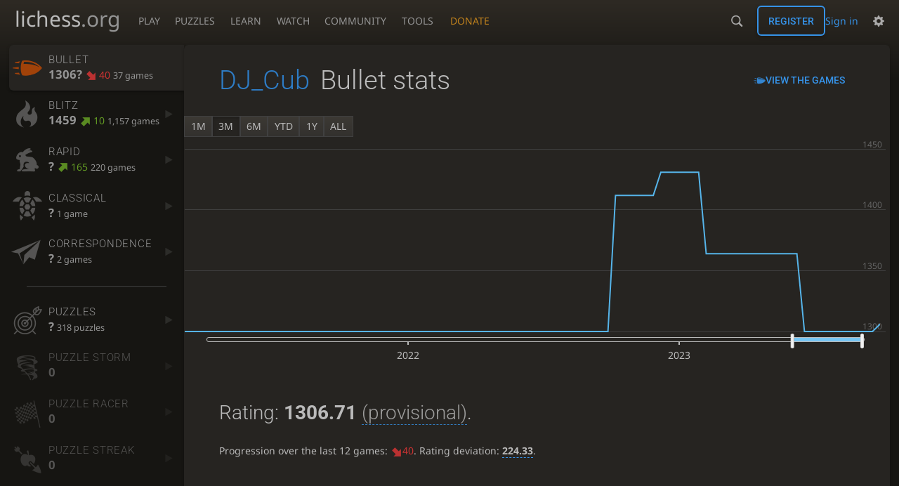

--- FILE ---
content_type: text/html; charset=utf-8
request_url: https://lichess.org/@/DJ_Cub/perf/bullet
body_size: 7948
content:
<!DOCTYPE html><html lang="en-GB" class="dark"><!-- Lichess is open source! See https://lichess.org/source --><head><meta charset="utf-8"><meta name="viewport" content="width=device-width,initial-scale=1,viewport-fit=cover"><meta http-equiv="Content-Security-Policy" content="default-src 'self' lichess1.org; connect-src 'self' blob: data: lichess1.org wss://socket0.lichess.org wss://socket3.lichess.org wss://socket1.lichess.org wss://socket4.lichess.org wss://socket2.lichess.org wss://socket5.lichess.org wss://cf-socket0.lichess.org wss://cf-socket1.lichess.org wss://cf-socket2.lichess.org https://explorer.lichess.ovh https://tablebase.lichess.ovh; style-src 'self' 'unsafe-inline' lichess1.org; frame-src 'self' lichess1.org www.youtube.com www.youtube-nocookie.com player.twitch.tv player.vimeo.com; worker-src 'self' lichess1.org blob:; img-src 'self' blob: data: *; media-src 'self' blob: lichess1.org; script-src 'nonce-F5DiGX6uOkYIb2mJ0R4dmZhc' 'self' lichess1.org; font-src 'self' lichess1.org; base-uri 'none';"><meta name="theme-color" content="#2e2a24"><title>DJ_Cub - Bullet stats • lichess.org</title><link data-css-key="lib.theme.all" href="https://lichess1.org/assets/css/lib.theme.all.5e0bc719.css" rel="stylesheet" /><link data-css-key="site" href="https://lichess1.org/assets/css/site.176d6e6e.css" rel="stylesheet" /><link data-css-key="user.perf.stat" href="https://lichess1.org/assets/css/user.perf.stat.8842d359.css" rel="stylesheet" /><meta content="Free online chess server. Play chess in a clean interface. No registration, no ads, no plugin required. Play chess with the computer, friends or random opponents." name="description" /><link rel="mask-icon" href="https://lichess1.org/assets/logo/lichess.svg" color="black" /><link rel="icon" type="image/png" href="https://lichess1.org/assets/logo/lichess-favicon-512.png" sizes="512x512"><link rel="icon" type="image/png" href="https://lichess1.org/assets/logo/lichess-favicon-256.png" sizes="256x256"><link rel="icon" type="image/png" href="https://lichess1.org/assets/logo/lichess-favicon-192.png" sizes="192x192"><link rel="icon" type="image/png" href="https://lichess1.org/assets/logo/lichess-favicon-128.png" sizes="128x128"><link rel="icon" type="image/png" href="https://lichess1.org/assets/logo/lichess-favicon-64.png" sizes="64x64"><link id="favicon" rel="icon" type="image/png" href="https://lichess1.org/assets/logo/lichess-favicon-32.png" sizes="32x32"><meta content="noindex, nofollow" name="robots"><meta name="google" content="notranslate"><link href="/feed.atom" title="Lichess Updates Feed" type="application/atom+xml" rel="alternate" /><link rel="preload" href="https://lichess1.org/assets/hashed/lichess.c8e26203.woff2" as="font" type="font/woff2" crossorigin><link rel="preload" href="https://lichess1.org/assets/hashed/noto-sans-latin.086bfcad.woff2" as="font" type="font/woff2" crossorigin><link rel="preload" href="https://lichess1.org/assets/hashed/roboto-latin.20b535fa.woff2" as="font" type="font/woff2" crossorigin><link rel="preload" href="https://lichess1.org/assets/hashed/lichess-chess.02d5eb8f.woff2" as="font" type="font/woff2" crossorigin><link rel="preload" href="https://lichess1.org/assets/hashed/brown.d4a5fe34.png" as="image" fetchpriority="high"><link rel="manifest" href="/manifest.json"><script defer="defer" src="https://lichess1.org/assets/hashed/cash.min.6f838d25.js"></script><script type="module" src="https://lichess1.org/assets/compiled/manifest.b7ddc352.js"></script><script type="module" src="https://lichess1.org/assets/compiled/i18n/site.en-GB.6c619b8421a5.js"></script><script type="module" src="https://lichess1.org/assets/compiled/i18n/timeago.en-GB.c5b087b5c613.js"></script><script type="module" src="https://lichess1.org/assets/compiled/i18n/preferences.en-GB.84538523c26b.js"></script><script type="module" src="https://lichess1.org/assets/compiled/site.QUMLABCZ.js"></script><script type="module" src="https://lichess1.org/assets/compiled/lib.RNDSKYHF.js"></script><script type="module" src="https://lichess1.org/assets/compiled/lib.W6DAIANQ.js"></script><script type="module" src="https://lichess1.org/assets/compiled/lib.OTNRCS6G.js"></script><script type="module" src="https://lichess1.org/assets/compiled/lib.QRKOWQDC.js"></script><script type="module" src="https://lichess1.org/assets/compiled/lib.P2KHB2MX.js"></script><script type="module" src="https://lichess1.org/assets/compiled/lib.TRV3SGC7.js"></script><script type="module" src="https://lichess1.org/assets/compiled/lib.OOAC35YV.js"></script><script type="module" src="https://lichess1.org/assets/compiled/lib.XN2YPPXF.js"></script><script type="module" src="https://lichess1.org/assets/compiled/lib.QC55EFTH.js"></script><script type="module" src="https://lichess1.org/assets/compiled/lib.PWPYJT6I.js"></script><script type="module" src="https://lichess1.org/assets/compiled/lib.JT6X6EOF.js"></script><script type="module" src="https://lichess1.org/assets/compiled/lib.IM5IKOBS.js"></script><script type="module" src="https://lichess1.org/assets/compiled/lib.ZUD7BC6L.js"></script><script type="module" src="https://lichess1.org/assets/compiled/lib.JDGIJSRT.js"></script><script type="module" src="https://lichess1.org/assets/compiled/lib.Y4X4YW67.js"></script><script type="module" src="https://lichess1.org/assets/compiled/lib.O42V43KT.js"></script><script type="module" src="https://lichess1.org/assets/compiled/lib.SNLKUCEO.js"></script><script type="module" src="https://lichess1.org/assets/compiled/lib.K7BTCZAK.js"></script><script type="module" src="https://lichess1.org/assets/compiled/lib.K5BZ6UV3.js"></script><script type="module" src="https://lichess1.org/assets/compiled/lib.LE4HQ5U6.js"></script><script type="module" src="https://lichess1.org/assets/compiled/lib.UEJ6TMTB.js"></script><script type="module" src="https://lichess1.org/assets/compiled/lib.YZJ6O4YS.js"></script><script type="module" src="https://lichess1.org/assets/compiled/lib.XNXLGS2X.js"></script><script type="module" src="https://lichess1.org/assets/compiled/user.X3OTWFL6.js"></script><script type="module" src="https://lichess1.org/assets/compiled/chart.ratingHistory.ZYQADCNA.js"></script><script type="module" src="https://lichess1.org/assets/compiled/lib.W6LDV47B.js"></script><script type="module" src="https://lichess1.org/assets/compiled/lib.FJY525W3.js"></script><script type="module" src="https://lichess1.org/assets/compiled/lib.DUSXHQ6Y.js"></script><script type="module" src="https://lichess1.org/assets/compiled/lib.BUQQENOJ.js"></script><script type="module" src="https://lichess1.org/assets/compiled/lib.TJOOBM5S.js"></script>
<style>@font-face {font-family: 'lichess';font-display: block;src: url('https://lichess1.org/assets/hashed/lichess.c8e26203.woff2') format('woff2')}
</style><style>:root{---white-king:url(https://lichess1.org/assets/hashed/wK.bc7274dd.svg);---white-queen:url(https://lichess1.org/assets/hashed/wQ.79c9227e.svg);---white-rook:url(https://lichess1.org/assets/hashed/wR.e9e95adc.svg);---white-bishop:url(https://lichess1.org/assets/hashed/wB.b7d1a118.svg);---white-knight:url(https://lichess1.org/assets/hashed/wN.68b788d7.svg);---white-pawn:url(https://lichess1.org/assets/hashed/wP.0596b7ce.svg);---black-king:url(https://lichess1.org/assets/hashed/bK.c5f22c23.svg);---black-queen:url(https://lichess1.org/assets/hashed/bQ.5abdb5aa.svg);---black-rook:url(https://lichess1.org/assets/hashed/bR.c33a3d54.svg);---black-bishop:url(https://lichess1.org/assets/hashed/bB.77e9debf.svg);---black-knight:url(https://lichess1.org/assets/hashed/bN.d0665564.svg);---black-pawn:url(https://lichess1.org/assets/hashed/bP.09539f32.svg);}</style><link rel="preload" as="image" href="https://lichess1.org/assets/hashed/wK.bc7274dd.svg" /><link rel="preload" as="image" href="https://lichess1.org/assets/hashed/wQ.79c9227e.svg" /><link rel="preload" as="image" href="https://lichess1.org/assets/hashed/wR.e9e95adc.svg" /><link rel="preload" as="image" href="https://lichess1.org/assets/hashed/wB.b7d1a118.svg" /><link rel="preload" as="image" href="https://lichess1.org/assets/hashed/wN.68b788d7.svg" /><link rel="preload" as="image" href="https://lichess1.org/assets/hashed/wP.0596b7ce.svg" /><link rel="preload" as="image" href="https://lichess1.org/assets/hashed/bK.c5f22c23.svg" /><link rel="preload" as="image" href="https://lichess1.org/assets/hashed/bQ.5abdb5aa.svg" /><link rel="preload" as="image" href="https://lichess1.org/assets/hashed/bR.c33a3d54.svg" /><link rel="preload" as="image" href="https://lichess1.org/assets/hashed/bB.77e9debf.svg" /><link rel="preload" as="image" href="https://lichess1.org/assets/hashed/bN.d0665564.svg" /><link rel="preload" as="image" href="https://lichess1.org/assets/hashed/bP.09539f32.svg" /></head><body class="dark coords-in simple-board" data-sound-set="standard" data-socket-domains="socket0.lichess.org,socket3.lichess.org,socket1.lichess.org,socket4.lichess.org,socket2.lichess.org,socket5.lichess.org" data-asset-url="https://lichess1.org" data-asset-version="6MjkoR" data-nonce="F5DiGX6uOkYIb2mJ0R4dmZhc" data-theme="dark" data-board="brown" data-piece-set="cburnett" data-board3d="Woodi" data-piece-set3d="Basic" data-i18n-catalog="https://lichess1.org/assets/compiled/i18n/en-GB.169e531d1c5b.js" style="---board-opacity:100;---board-brightness:100;---board-hue:0;"><form id="blind-mode" action="/run/toggle-blind-mode" method="POST"><input type="hidden" name="enable" value="1"><input type="hidden" name="redirect" value="/@/DJ_Cub/perf/bullet"><button type="submit">Accessibility - Enable blind mode </button>&nbsp;-&nbsp;<a href="https://lichess.org/page/blind-mode-tutorial">Blind mode tutorial</a></form><header id="top"><div class="site-title-nav">
<input type="checkbox" id="tn-tg" class="topnav-toggle fullscreen-toggle" autocomplete="off" aria-label="Navigation">
<label for="tn-tg" class="fullscreen-mask"></label>
<label for="tn-tg" class="hbg"><span class="hbg__in"></span></label><a class="site-title" href="/"><div class="site-icon" data-icon=""></div><div class="site-name">lichess<span>.org</span></div></a><nav id="topnav" class="hover"><section><a href="/"><span class="play">Play</span><span class="home">lichess.org</span></a><div role="group"><a href="/?any#hook">Create lobby game</a><a href="/tournament">Arena tournaments</a><a href="/swiss">Swiss tournaments</a><a href="/simul">Simultaneous exhibitions</a><a class="community-patron mobile-only" href="/patron">Donate</a></div></section><section><a href="/training">Puzzles</a><div role="group"><a href="/training">Puzzles</a><a href="/training/themes">Puzzle Themes</a><a href="/training/dashboard/30">Puzzle Dashboard</a><a href="/streak">Puzzle Streak</a><a href="/storm">Puzzle Storm</a><a href="/racer">Puzzle Racer</a></div></section><section><a href="/learn">Learn</a><div role="group"><a href="/learn">Chess basics</a><a href="/practice">Practice</a><a href="/training/coordinate">Coordinates</a><a href="/study">Study</a><a href="/coach">Coaches</a></div></section><section><a href="/broadcast">Watch</a><div role="group"><a href="/broadcast">Broadcasts</a><a href="/tv">Lichess TV</a><a href="/games">Current games</a><a href="/streamer">Streamers</a><a href="/video">Video library</a></div></section><section><a href="/player">Community</a><div role="group"><a href="/player">Players</a><a href="/team">Teams</a><a href="/forum">Forum</a><a href="/blog/community">Blog</a></div></section><section><a href="/analysis">Tools</a><div role="group"><a href="/analysis">Analysis board</a><a href="/opening">Openings</a><a href="/editor">Board editor</a><a href="/paste">Import game</a><a href="/games/search">Advanced search</a></div></section></nav><a class="site-title-nav__donate" href="/patron">Donate</a></div><div class="site-buttons"><div id="warn-no-autoplay"><a data-icon="" target="_blank" href="/faq#autoplay"></a></div><div id="clinput"><a class="link" data-icon=""></a><input spellcheck="false" autocomplete="false" aria-label="Search" placeholder="Search" enterkeyhint="search" /></div><div class="signin-or-signup"><a href="/login?referrer=/@/DJ_Cub/perf/bullet" class="signin">Sign in</a><a href="/signup" class="button signup">Register</a></div><div class="dasher"><button class="toggle anon link" title="Preferences" aria-label="Preferences" data-icon=""></button><div id="dasher_app" class="dropdown"></div></div></div></header><div id="main-wrap" class="is2d"><main class="page-menu"><aside class="page-menu__menu"><div class="side sub-ratings"><a data-icon="" title="Very fast games: less than 3 minutes" class="active" href="/@/DJ_Cub/perf/bullet"><span><h3>Bullet</h3><rating><strong>1306?</strong> <bad class="rp">40</bad> <span>37 games</span></rating></span><i data-icon=""></i></a><a data-icon="" title="Fast games: 3 to 8 minutes" href="/@/DJ_Cub/perf/blitz"><span><h3>Blitz</h3><rating><strong>1459</strong> <good class="rp">10</good> <span>1,157 games</span></rating></span><i data-icon=""></i></a><a data-icon="" title="Rapid games: 8 to 25 minutes" href="/@/DJ_Cub/perf/rapid"><span><h3>Rapid</h3><rating><strong>?</strong> <good class="rp">165</good> <span>220 games</span></rating></span><i data-icon=""></i></a><a data-icon="" title="Classical games: 25 minutes and more" href="/@/DJ_Cub/perf/classical"><span><h3>Classical</h3><rating><strong>?</strong>  <span>1 game</span></rating></span><i data-icon=""></i></a><a data-icon="" title="Correspondence games: one or several days per move" href="/@/DJ_Cub/perf/correspondence"><span><h3>Correspondence</h3><rating><strong>?</strong>  <span>2 games</span></rating></span><i data-icon=""></i></a><hr /><a data-icon="" title="Chess tactics trainer" href="/training/dashboard/30?u=DJ_Cub"><span><h3>Puzzles</h3><rating><strong>?</strong>  <span>318 puzzles</span></rating></span><i data-icon=""></i></a><a data-icon="" class="empty" href="/storm/dashboard/DJ_Cub"><span><h3>Puzzle Storm</h3><rating><strong>0</strong></rating></span><i data-icon=""></i></a><a data-icon="" class="empty" href="/racer"><span><h3>Puzzle Racer</h3><rating><strong>0</strong></rating></span><i data-icon=""></i></a><a data-icon="" class="empty" href="/streak"><span><h3>Puzzle Streak</h3><rating><strong>0</strong></rating></span><i data-icon=""></i></a></div></aside><div class="page-menu__content box perf-stat bullet"><div class="box__top"><div class="box__top__title"><h1><a href="/@/DJ_Cub">DJ_Cub</a><span>Bullet stats</span></h1></div><div class="box__top__actions"><a class="button button-empty text" data-icon="" href="/@/DJ_Cub/search?perf=1">View the games</a></div></div><div class="rating-history-container"><div class="rating-history-container"><div class="time-selector-buttons"></div><div class="spinner"><svg viewBox="-2 -2 54 54"><g mask="url(#mask)" fill="none"><path id="a" stroke-width="3.779" d="m21.78 12.64c-1.284 8.436 8.943 12.7 14.54 17.61 3 2.632 4.412 4.442 5.684 7.93"/><path id="b" stroke-width="4.157" d="m43.19 36.32c2.817-1.203 6.659-5.482 5.441-7.623-2.251-3.957-8.883-14.69-11.89-19.73-0.4217-0.7079-0.2431-1.835 0.5931-3.3 1.358-2.38 1.956-5.628 1.956-5.628"/><path id="c" stroke-width="4.535" d="m37.45 2.178s-3.946 0.6463-6.237 2.234c-0.5998 0.4156-2.696 0.7984-3.896 0.6388-17.64-2.345-29.61 14.08-25.23 27.34 4.377 13.26 22.54 25.36 39.74 8.666"/></g></svg></div><div class="chart-container"><canvas class="rating-history"></canvas></div><div id="time-range-slider"></div></div></div><div class="box__pad perf-stat__content"><section class="glicko"><h2>Rating: <strong>1306.71</strong> <span title="Not enough rated games have been played to establish a reliable rating." class="details">(provisional)</span>. </h2><p>Progression over the last 12 games: <span class="progress"><red data-icon="">40</red></span>. Rating deviation: <strong title="Lower value means the rating is more stable. Above 110, the rating is considered provisional. To be included in the rankings, this value should be below 75 (standard chess) or 65 (variants).">224.33</strong>.</p></section><section class="counter split"><div><table><tbody><tr><th>Total games</th><td>38</td><td></td></tr><tr class="full"><th>Rated games</th><td>37</td><td>97%</td></tr><tr class="full"><th>Tournament games</th><td>1</td><td>3%</td></tr><tr class="full"><th>Berserked games</th><td>0</td><td>0%</td></tr><tr class="full"><th>Time spent playing</th><td colspan="2">2 hours, 4 minutes</td></tr></tbody></table></div><div><table><tbody><tr><th>Average opponent</th><td>1356.62</td><td></td></tr><tr class="full"><th>Victories</th><td><green>16</green></td><td><green>42%</green></td></tr><tr class="full"><th>Draws</th><td>0</td><td>0%</td></tr><tr class="full"><th>Defeats</th><td><red>22</red></td><td><red>58%</red></td></tr><tr class="full"><th>Disconnections</th><td>0</td><td>0%</td></tr></tbody></table></div></section><section class="highlow split"><div><h2>Highest rating: <strong><green>1387</green></strong></h2><a class="glpt" href="/QAjGgcUD?pov=DJ_Cub"><time class="timeago abs" datetime="2023-08-15T00:11:12.557Z">15 Aug 2023, 00:11</time></a></div><div><h2>Lowest rating: <strong><red>1299</red></strong></h2><a class="glpt" href="/Gqn2cgGN?pov=DJ_Cub"><time class="timeago abs" datetime="2023-08-28T02:57:31.61Z">28 Aug 2023, 02:57</time></a></div></section><section class="resultStreak split"><div><h2>Winning streak</h2><div class="streak"><h3>Longest streak: <green><strong>3</strong> games</green></h3>from <a class="glpt" href="/y5GBKdMs?pov=DJ_Cub"><time class="timeago abs" datetime="2022-01-17T03:41:02.218Z">17 Jan 2022, 03:41</time></a> to <a class="glpt" href="/NADQwYdE?pov=DJ_Cub"><time class="timeago abs" datetime="2022-01-24T03:30:54.169Z">24 Jan 2022, 03:30</time></a></div><div class="streak"><h3>Current streak: -</h3>&nbsp;</div></div><div><h2>Losing streak</h2><div class="streak"><h3>Longest streak: <red><strong>4</strong> games</red></h3>from <a class="glpt" href="/URh4sClO?pov=DJ_Cub"><time class="timeago abs" datetime="2023-08-28T02:47:45.827Z">28 Aug 2023, 02:47</time></a> to <a class="glpt" href="/Gqn2cgGN?pov=DJ_Cub"><time class="timeago abs" datetime="2023-08-28T02:57:31.61Z">28 Aug 2023, 02:57</time></a></div><div class="streak"><h3>Current streak: <red><strong>1</strong> game</red></h3>from <a class="glpt" href="/U9XFZG58?pov=DJ_Cub"><time class="timeago abs" datetime="2023-09-07T17:04:58.826Z">7 Sept 2023, 17:04</time></a> to <a class="glpt" href="/U9XFZG58?pov=DJ_Cub"><time class="timeago abs" datetime="2023-09-07T17:05:43.016Z">7 Sept 2023, 17:05</time></a></div></div></section><section class="result split"><div><table><thead><tr><th colspan="2"><h2>Best rated victories</h2></th></tr></thead><tbody><tr><td><a class="user-link ulpt" href="/@/rasvarman">rasvarman</a> (1409)</td><td><a class="glpt" href="/hUSKKQI2?pov=DJ_Cub"><time class="timeago abs" datetime="2023-09-07T17:01:22.412Z">7 Sept 2023, 17:01</time></a></td></tr><tr><td><a class="user-link ulpt" href="/@/lu-tze">lu-tze<img class="uflair" src="https://lichess1.org/assets/______4/flair/img/objects.chart-decreasing.webp" /></a> (1379)</td><td><a class="glpt" href="/QAjGgcUD?pov=DJ_Cub"><time class="timeago abs" datetime="2023-08-15T00:11:12.557Z">15 Aug 2023, 00:11</time></a></td></tr><tr><td><a class="user-link ulpt" href="/@/Deva1580">Deva1580</a> (1367)</td><td><a class="glpt" href="/heXiPN16?pov=DJ_Cub"><time class="timeago abs" datetime="2023-08-28T02:37:25.608Z">28 Aug 2023, 02:37</time></a></td></tr><tr><td><a class="user-link ulpt" href="/@/fortaken">fortaken</a> (1365)</td><td><a class="glpt" href="/JI5k7HxV?pov=DJ_Cub"><time class="timeago abs" datetime="2023-08-03T02:18:11.526Z">3 Aug 2023, 02:18</time></a></td></tr><tr><td><a class="user-link ulpt" href="/@/o_JUAN-DE-DIOS_o">o_JUAN-DE-DIOS_o</a> (1362)</td><td><a class="glpt" href="/oeOkPOOF?pov=DJ_Cub"><time class="timeago abs" datetime="2021-04-05T02:23:21.251Z">5 Apr 2021, 02:23</time></a></td></tr></tbody></table></div></section><section class="playStreak"><h2><span title="Less than one hour between games">Games played in a row</span></h2><div class="split"><div><div class="streak"><h3>Longest streak: <strong>14</strong> games</h3>from <a class="glpt" href="/7W3UnuMU?pov=DJ_Cub"><time class="timeago abs" datetime="2023-08-28T02:25:44.696Z">28 Aug 2023, 02:25</time></a> to <a class="glpt" href="/rhK2pUHV?pov=DJ_Cub"><time class="timeago abs" datetime="2023-08-28T03:15:57.791Z">28 Aug 2023, 03:15</time></a></div></div><div><div class="streak"><h3>Current streak: -</h3>&nbsp;</div></div></div></section><section class="playStreak"><h2><span title="Less than one hour between games">Max time spent playing</span></h2><div class="split"><div><div class="streak"><h3>Longest streak: 47 minutes</h3>from <a class="glpt" href="/7W3UnuMU?pov=DJ_Cub"><time class="timeago abs" datetime="2023-08-28T02:25:44.696Z">28 Aug 2023, 02:25</time></a> to <a class="glpt" href="/rhK2pUHV?pov=DJ_Cub"><time class="timeago abs" datetime="2023-08-28T03:15:57.791Z">28 Aug 2023, 03:15</time></a></div></div><div><div class="streak"><h3>Current streak: 0 minutes</h3>&nbsp;</div></div></div></section></div></div></main></div><a id="network-status" class="link text" data-icon=""></a><svg width="0" height="0"><mask id="mask"><path fill="#fff" stroke="#fff" stroke-linejoin="round" d="M38.956.5c-3.53.418-6.452.902-9.286 2.984C5.534 1.786-.692 18.533.68 29.364 3.493 50.214 31.918 55.785 41.329 41.7c-7.444 7.696-19.276 8.752-28.323 3.084C3.959 39.116-.506 27.392 4.683 17.567 9.873 7.742 18.996 4.535 29.03 6.405c2.43-1.418 5.225-3.22 7.655-3.187l-1.694 4.86 12.752 21.37c-.439 5.654-5.459 6.112-5.459 6.112-.574-1.47-1.634-2.942-4.842-6.036-3.207-3.094-17.465-10.177-15.788-16.207-2.001 6.967 10.311 14.152 14.04 17.663 3.73 3.51 5.426 6.04 5.795 6.756 0 0 9.392-2.504 7.838-8.927L37.4 7.171z"/></mask></svg><script nonce="F5DiGX6uOkYIb2mJ0R4dmZhc">(function(){window.site||(window.site={}),window.site.load||(window.site.load=new Promise(function(i){document.addEventListener("DOMContentLoaded",function(){i()})}));
})()</script><script nonce="F5DiGX6uOkYIb2mJ0R4dmZhc">site.load.then(()=>{site.asset.loadEsm('chart.ratingHistory',{init:{data:[{"name":"UltraBullet","points":[]},{"name":"Bullet","points":[[2021,3,5,1665],[2021,3,6,1478],[2021,3,16,1315],[2021,3,29,1361],[2021,4,2,1296],[2021,11,20,1222],[2022,0,17,1213],[2022,0,19,1265],[2022,0,24,1300],[2023,7,3,1412],[2023,7,9,1431],[2023,7,15,1364],[2023,7,28,1300],[2023,8,7,1306]]},{"name":"Blitz","points":[[2021,3,3,899],[2021,3,4,815],[2021,3,5,864],[2021,3,6,905],[2021,3,7,900],[2021,3,8,878],[2021,3,9,879],[2021,3,10,855],[2021,3,11,850],[2021,3,13,861],[2021,3,14,858],[2021,3,15,853],[2021,3,16,918],[2021,3,17,942],[2021,3,18,926],[2021,3,19,949],[2021,3,20,977],[2021,3,21,977],[2021,3,22,944],[2021,3,23,970],[2021,3,24,977],[2021,3,25,968],[2021,3,26,964],[2021,3,27,964],[2021,3,28,974],[2021,3,30,978],[2021,4,1,972],[2021,4,2,977],[2021,4,5,965],[2021,4,10,966],[2021,6,3,950],[2021,6,4,925],[2021,6,5,936],[2021,6,9,917],[2021,6,10,932],[2021,6,12,928],[2021,6,13,916],[2021,6,20,928],[2021,6,23,938],[2021,6,24,932],[2021,6,26,912],[2021,6,27,898],[2021,6,31,915],[2021,7,6,922],[2021,7,8,930],[2021,7,9,919],[2021,7,10,924],[2021,7,11,930],[2021,7,12,922],[2021,7,18,982],[2021,7,19,973],[2021,7,21,980],[2021,7,24,988],[2021,7,25,982],[2021,7,26,986],[2021,7,29,995],[2021,8,2,983],[2021,8,4,989],[2021,8,6,990],[2021,8,10,996],[2021,8,14,1017],[2021,8,15,1026],[2021,8,16,1043],[2021,8,27,1053],[2021,8,30,1037],[2021,9,1,1046],[2021,9,2,1037],[2021,9,3,1046],[2021,9,4,1048],[2021,9,10,1042],[2021,9,12,1051],[2021,9,13,1052],[2021,9,14,1071],[2021,9,18,1098],[2021,9,19,1107],[2021,9,21,1108],[2021,9,22,1137],[2021,9,23,1138],[2021,9,25,1130],[2021,10,4,1121],[2021,10,5,1130],[2021,10,17,1149],[2021,10,29,1209],[2021,11,2,1230],[2021,11,3,1234],[2021,11,5,1240],[2021,11,6,1299],[2021,11,7,1298],[2021,11,8,1312],[2021,11,9,1317],[2021,11,14,1311],[2021,11,15,1303],[2021,11,20,1304],[2021,11,22,1298],[2021,11,23,1291],[2021,11,27,1271],[2021,11,30,1276],[2021,11,31,1287],[2022,0,2,1293],[2022,0,4,1286],[2022,0,10,1315],[2022,0,11,1324],[2022,0,12,1315],[2022,0,13,1326],[2022,0,17,1340],[2022,0,19,1346],[2022,0,24,1306],[2022,0,25,1290],[2022,0,28,1289],[2022,0,29,1294],[2022,0,30,1301],[2022,0,31,1302],[2022,1,1,1313],[2022,1,2,1323],[2022,1,4,1328],[2022,1,7,1328],[2022,1,8,1313],[2022,1,11,1321],[2022,1,17,1333],[2022,1,21,1341],[2022,1,23,1336],[2022,1,28,1341],[2022,2,6,1340],[2022,2,7,1342],[2022,2,11,1313],[2022,2,14,1305],[2022,2,16,1320],[2022,2,21,1343],[2022,2,22,1341],[2022,2,26,1350],[2022,2,28,1355],[2022,2,29,1360],[2022,3,4,1379],[2022,3,5,1356],[2022,3,10,1356],[2022,3,12,1363],[2022,3,15,1381],[2022,3,17,1386],[2022,3,19,1415],[2022,3,26,1425],[2022,3,27,1427],[2022,4,3,1433],[2022,4,4,1446],[2022,4,5,1452],[2022,4,9,1469],[2022,4,12,1474],[2022,4,14,1434],[2022,4,15,1433],[2022,4,16,1414],[2022,4,17,1420],[2022,4,18,1426],[2022,4,19,1420],[2022,4,20,1431],[2022,4,23,1432],[2022,4,26,1438],[2022,4,27,1393],[2022,4,28,1412],[2022,4,29,1425],[2022,4,30,1417],[2022,5,1,1424],[2022,5,2,1433],[2022,5,3,1428],[2022,5,4,1434],[2022,5,9,1428],[2022,5,10,1422],[2022,5,11,1416],[2022,5,14,1422],[2022,5,17,1422],[2022,5,29,1414],[2022,5,30,1397],[2022,6,1,1405],[2022,6,4,1397],[2022,6,6,1390],[2022,7,1,1379],[2022,8,21,1344],[2022,8,29,1343],[2022,9,4,1324],[2022,9,6,1340],[2022,9,10,1342],[2022,9,12,1332],[2022,9,26,1308],[2023,0,9,1311],[2023,0,12,1332],[2023,0,14,1379],[2023,0,17,1406],[2023,0,18,1394],[2023,0,21,1406],[2023,0,23,1431],[2023,0,24,1431],[2023,0,25,1443],[2023,0,27,1443],[2023,0,28,1452],[2023,5,17,1486],[2023,5,21,1514],[2023,5,25,1541],[2023,5,26,1556],[2023,5,27,1542],[2023,5,28,1438],[2023,5,29,1455],[2023,5,30,1470],[2023,6,3,1492],[2023,6,13,1498],[2023,6,15,1507],[2023,6,25,1487],[2023,6,31,1497],[2023,7,2,1486],[2023,7,3,1478],[2023,7,7,1480],[2023,7,8,1480],[2023,7,9,1480],[2023,7,10,1467],[2023,7,11,1468],[2023,7,14,1458],[2023,7,16,1465],[2023,7,17,1470],[2023,7,18,1476],[2023,7,21,1483],[2023,7,25,1492],[2023,7,28,1492],[2023,7,31,1499],[2023,8,5,1506],[2023,8,7,1514],[2025,5,2,1592],[2025,9,6,1405],[2025,9,7,1408],[2025,9,8,1416],[2025,9,9,1433],[2025,9,13,1444],[2025,9,14,1455],[2025,9,21,1449],[2025,9,22,1444],[2025,9,27,1443],[2025,10,1,1449],[2025,10,13,1459],[2026,0,12,1459]]},{"name":"Rapid","points":[[2021,3,3,879],[2021,3,4,945],[2021,3,9,941],[2021,3,11,967],[2021,3,12,986],[2021,3,13,1018],[2021,3,14,1024],[2021,3,15,1032],[2021,3,16,1039],[2021,3,18,1048],[2021,3,19,1056],[2021,3,26,1050],[2021,3,29,1072],[2021,4,1,1072],[2021,5,25,1091],[2021,5,30,1089],[2021,6,2,1084],[2021,6,3,1079],[2021,6,4,1112],[2021,6,7,1087],[2021,6,13,1099],[2021,6,30,1111],[2021,7,3,1161],[2021,7,5,1148],[2021,7,9,1135],[2021,7,10,1146],[2021,7,11,1155],[2021,7,12,1166],[2021,7,16,1174],[2021,7,18,1185],[2021,7,25,1197],[2021,7,31,1208],[2021,8,3,1216],[2021,8,11,1275],[2021,8,16,1276],[2021,8,17,1290],[2021,8,24,1276],[2021,9,4,1263],[2021,9,6,1264],[2021,9,8,1276],[2021,9,10,1292],[2021,9,14,1326],[2021,9,20,1329],[2021,9,22,1334],[2021,9,24,1331],[2021,9,25,1339],[2021,9,26,1361],[2021,10,3,1351],[2021,10,17,1364],[2021,10,19,1376],[2021,10,29,1375],[2021,11,1,1401],[2021,11,3,1410],[2021,11,6,1405],[2021,11,9,1414],[2021,11,13,1409],[2021,11,14,1410],[2021,11,15,1399],[2021,11,22,1388],[2021,11,31,1376],[2022,0,2,1352],[2022,0,31,1338],[2022,1,1,1315],[2022,1,17,1340],[2022,1,21,1324],[2022,1,22,1311],[2022,1,23,1345],[2022,2,14,1368],[2022,2,22,1455],[2022,2,31,1467],[2022,3,26,1480],[2022,4,4,1452],[2022,4,6,1466],[2022,4,9,1483],[2022,4,19,1475],[2022,4,27,1467],[2022,4,31,1490],[2022,5,14,1473],[2022,7,15,1496],[2023,0,9,1457],[2023,0,16,1510],[2023,0,24,1479],[2023,5,16,1466],[2023,5,17,1506],[2023,5,19,1538],[2023,5,22,1570],[2023,5,26,1599],[2023,6,11,1626],[2023,8,8,1661]]},{"name":"Classical","points":[[2021,8,3,1667]]},{"name":"Correspondence","points":[[2021,6,16,1685],[2021,6,20,1535]]},{"name":"Crazyhouse","points":[]},{"name":"Chess960","points":[]},{"name":"King of the Hill","points":[]},{"name":"Three-Check","points":[]},{"name":"Antichess","points":[]},{"name":"Atomic","points":[]},{"name":"Horde","points":[]},{"name":"Racing Kings","points":[]},{"name":"Puzzles","points":[[2021,3,9,1338],[2021,3,10,1404],[2021,3,13,1450],[2021,3,15,1497],[2021,3,16,1546],[2021,3,17,1487],[2021,3,19,1555],[2021,3,20,1552],[2021,3,21,1542],[2021,3,24,1547],[2021,3,26,1579],[2021,3,28,1577],[2021,4,1,1530],[2021,4,3,1529],[2021,4,5,1520],[2021,4,7,1514],[2021,4,8,1511],[2021,4,11,1517],[2021,4,12,1520],[2021,4,14,1529],[2021,4,15,1581],[2021,4,20,1575],[2021,4,21,1515],[2021,4,23,1462],[2021,4,27,1458],[2021,4,28,1448],[2021,4,30,1502],[2021,5,1,1498],[2021,5,3,1493],[2021,5,6,1548],[2021,5,9,1604],[2021,5,10,1591],[2021,5,12,1582],[2021,5,24,1578],[2021,5,25,1571],[2021,6,1,1567],[2021,6,9,1620],[2021,6,12,1612],[2021,6,14,1597],[2021,6,31,1589],[2021,7,12,1579],[2021,8,17,1565],[2021,8,29,1617],[2021,9,20,1598],[2021,9,21,1595],[2021,9,25,1581],[2021,9,31,1576],[2021,10,8,1643],[2021,11,1,1713],[2021,11,16,1684],[2021,11,17,1753],[2021,11,21,1736],[2021,11,22,1802],[2021,11,23,1857],[2021,11,25,1874],[2021,11,27,1868],[2021,11,28,1778],[2022,0,1,1802],[2022,0,2,1657],[2022,0,11,1702],[2022,0,13,1748],[2022,0,16,1791],[2022,0,17,1765],[2022,0,18,1753],[2022,0,19,1736],[2022,0,20,1708],[2022,0,21,1728],[2022,0,25,1721],[2022,0,31,1711],[2022,1,5,1697],[2022,1,8,1694],[2022,1,25,1725],[2022,2,7,1710],[2022,2,11,1781],[2022,2,19,1773],[2022,2,21,1778],[2022,2,23,1797],[2022,2,28,1812],[2022,2,31,1842],[2022,3,1,1866],[2022,3,4,1902],[2022,3,11,1930],[2022,3,13,1951],[2022,3,18,1956],[2022,3,19,1970],[2022,4,3,1986],[2022,4,5,1937],[2022,4,8,1953],[2022,4,11,1918],[2022,4,27,1945],[2022,4,29,1932],[2022,4,31,1924],[2022,5,1,1950],[2022,5,9,1961],[2022,5,14,1956],[2022,5,16,1966],[2022,5,23,1997],[2022,5,24,2013],[2022,5,25,2031],[2022,5,29,1999],[2022,6,4,1959],[2022,6,6,1983],[2022,6,7,1993],[2022,6,8,2009],[2022,6,10,2016],[2022,6,11,2028],[2022,6,12,2002],[2022,6,13,2006],[2022,6,14,2006],[2022,6,18,2027],[2022,6,22,2037],[2022,6,23,2047],[2022,6,24,2059],[2022,6,29,2069],[2022,7,3,2076],[2022,7,5,2089],[2022,7,9,2095],[2022,7,11,2104],[2022,7,14,2111],[2022,7,15,2118],[2022,7,16,2135],[2022,7,17,2097],[2022,7,18,2103],[2022,7,20,2113],[2022,7,22,2126],[2022,7,23,2130],[2022,7,24,2136],[2022,7,30,2139],[2022,8,2,2148],[2022,8,7,2154],[2022,8,12,2161],[2022,8,15,2175],[2022,8,16,2184],[2022,8,17,2187],[2022,8,18,2194],[2022,8,19,2199],[2022,8,20,2155],[2022,8,21,2138],[2022,8,22,2093],[2022,8,28,2104],[2022,8,30,2109],[2022,9,1,2073],[2022,9,2,2048],[2022,9,4,2073],[2022,9,5,2091],[2022,9,8,2055],[2022,9,9,2073],[2022,9,11,2097],[2022,9,12,2093],[2022,9,13,2147],[2022,9,14,2143],[2022,9,16,2150],[2022,9,17,2154],[2022,9,18,2123],[2022,9,19,2115],[2022,9,20,2088],[2022,9,21,2072],[2022,9,22,2054],[2022,9,23,2064],[2022,9,25,2071],[2022,9,26,2048],[2022,9,28,2013],[2022,9,31,1986],[2022,10,2,1972],[2022,10,18,1985],[2022,10,22,1995],[2022,10,24,1973],[2022,10,26,1987],[2022,11,28,1995],[2023,0,9,1963],[2023,0,12,1977],[2023,0,21,1996],[2023,7,21,1940]]}],singlePerfName:'Bullet'}})})</script></body></html>